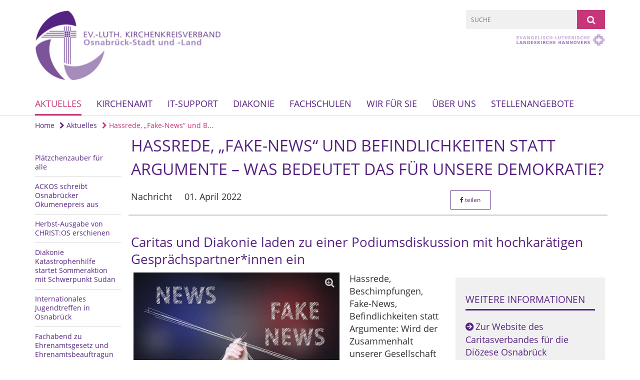

--- FILE ---
content_type: text/html; charset=utf-8
request_url: https://www.kirchenkreisverband.de/aktuelles/podiumsdiskussion-caritas-diakonie
body_size: 13538
content:
<!DOCTYPE html>
<html lang='de'>
<head>
<!--[if lt IE 9]>
<script>'article aside footer header nav section time'.replace(/\w+/g,function(n){document.createElement(n)})</script>
<![endif]-->
<meta http-equiv="content-type" content="text/html; charset=utf-8" />
<title>Hassrede, „Fake-News“ und Befindlichkeiten statt Argumente – was bedeutet das für unsere Demokratie?</title>
<meta name="lang" content="de" />
<meta name="x-template" content="max-e:pages/media_release" />


<meta name="csrf-param" content="authenticity_token" />
<meta name="csrf-token" content="Vih8klQYC8LYj9QZTvGs+spTYmGfQ5jr/Bxl7HQnNjuZdVi6cPqMK8/VMQgqRD7Zyb83UqQcQ3QYRTgV10iZGQ==" />
<meta charset='utf-8'>
<meta content='kkverband_os_stadtland' name='x-siteprefix'>
<meta content='gabriel' name='x-max-e-server'>
<meta content='IE=Edge,chrome=1' http-equiv='X-UA-Compatible'>
<meta content='width=device-width, initial-scale=1.0' name='viewport'>
<meta content='same-origin' name='referrer'>
<link rel="stylesheet" media="screen" href="https://gabriel-max-e.b-cdn.net/assets/application-f10422fc8e43019666c0b0452505b6cf4faae8c640daa8c6542361c73d3c225c.css" />
<script src="https://gabriel-max-e.b-cdn.net/assets/application-83f87e3944d58de5ad99a30bf6ab8b1f8801f5d0896d5b396a8d1393be150677.js"></script>
<!-- /Favicon -->
<link rel="shortcut icon" type="image/x-icon" href="https://gabriel-max-e.b-cdn.net/damfiles/default/kkverband_os_stadtland/favicon.png-8f677047f99bc9145bd0a70c1dbbcc0c.png" />
<!-- / Page Properties CSS -->
<style>
  /**
   * Variables
   */
  /**
   * Text
   */
  /**
   * Buttons
   */
  /**
   * Input
   */
  /**
   * Mixins
   */
  /**
   * Typography
   */
  body,
  html {
    font-family: Open Sans, Arial, Helvetica, sans-serif;
    font-size: 17.5px;
    font-weight: normal;
    line-height: 25.375px;
    color: #303030;
    background: #ffffff; }
  
  h1 {
    font-size: 31.5px;
    font-weight: normal;
    font-family: Open Sans, Arial, Helvetica, sans-serif;
    line-height: 1.5;
    margin: 0;
      margin-bottom: 10px;
    display: inline-block;
    color: #562381; }
    h1:after {
      clear: both;
      content: "";
      display: table; }
    h1.block {
      display: block; }
    h1.inline {
      display: inline-block; }
  
  h2 {
    font-size: 26.25px;
    font-weight: normal;
    font-family: Open Sans, Arial, Helvetica, sans-serif;
    line-height: 1.3;
    margin: 0;
      margin-bottom: 10px;
    display: inline-block;
    color: #562381; }
    h2:after {
      clear: both;
      content: "";
      display: table; }
    h2.block {
      display: block; }
    h2.inline {
      display: inline-block; }
  
  h3 {
    font-size: 19.25px;
    font-weight: bold;
    font-family: Open Sans, Arial, Helvetica, sans-serif;
    line-height: 1.5;
    margin: 0;
      margin-bottom: 10px;
    display: inline-block;
    color: #562381; }
    h3:after {
      clear: both;
      content: "";
      display: table; }
    h3.block {
      display: block; }
    h3.inline {
      display: inline-block; }
  
  h4,
  .sv_qstn h5 {
    font-size: 17.5px;
    font-weight: bold;
    font-family: Open Sans, Arial, Helvetica, sans-serif;
    line-height: 21.875px;
    margin: 0;
      margin-bottom: 10px;
    display: inline-block;
    color: #562381; }
    h4:after,
    .sv_qstn h5:after {
      clear: both;
      content: "";
      display: table; }
    h4.block,
    .sv_qstn h5.block {
      display: block; }
    h4.inline,
    .sv_qstn h5.inline {
      display: inline-block; }
  
  #homepage .underlined {
    border-bottom: 1px solid #562381; }
  
  p {
    font-size: 17.5px;
    line-height: 25.375px; }
  
  .supplement {
    color: #303030;
    font-size: 14px;
    line-height: 26.25px; }
  
  .leaflet-container a,
  a {
    color: #562381; }
    .leaflet-container a:hover, .leaflet-container a:active, .leaflet-container a.active, .leaflet-container a:focus,
    a:hover,
    a:active,
    a.active,
    a:focus {
      color: #C63678; }
      .leaflet-container a:hover.icon:before, .leaflet-container a:hover.icon:after, .leaflet-container a:active.icon:before, .leaflet-container a:active.icon:after, .leaflet-container a.active.icon:before, .leaflet-container a.active.icon:after, .leaflet-container a:focus.icon:before, .leaflet-container a:focus.icon:after,
      a:hover.icon:before,
      a:hover.icon:after,
      a:active.icon:before,
      a:active.icon:after,
      a.active.icon:before,
      a.active.icon:after,
      a:focus.icon:before,
      a:focus.icon:after {
        color: #C63678; }
    .leaflet-container a .text,
    a .text {
      color: #303030; }
  
  input {
    color: #303030;
    font-size: 17.5px;
    line-height: 24.5px;
    border: 1px solid #d8d8d8; }
    input::-webkit-input-placeholder, input:-moz-placeholder, input::-moz-placeholder, input:-ms-input-placeholder {
      color: #562381; }
      input::-webkit-input-placeholder:active::-webkit-input-placeholder, input::-webkit-input-placeholder:active:-moz-placeholder, input::-webkit-input-placeholder:active::-moz-placeholder, input::-webkit-input-placeholder:active:-ms-input-placeholder, input::-webkit-input-placeholder:focus::-webkit-input-placeholder, input::-webkit-input-placeholder:focus:-moz-placeholder, input::-webkit-input-placeholder:focus::-moz-placeholder, input::-webkit-input-placeholder:focus:-ms-input-placeholder, input:-moz-placeholder:active::-webkit-input-placeholder, input:-moz-placeholder:active:-moz-placeholder, input:-moz-placeholder:active::-moz-placeholder, input:-moz-placeholder:active:-ms-input-placeholder, input:-moz-placeholder:focus::-webkit-input-placeholder, input:-moz-placeholder:focus:-moz-placeholder, input:-moz-placeholder:focus::-moz-placeholder, input:-moz-placeholder:focus:-ms-input-placeholder, input::-moz-placeholder:active::-webkit-input-placeholder, input::-moz-placeholder:active:-moz-placeholder, input::-moz-placeholder:active::-moz-placeholder, input::-moz-placeholder:active:-ms-input-placeholder, input::-moz-placeholder:focus::-webkit-input-placeholder, input::-moz-placeholder:focus:-moz-placeholder, input::-moz-placeholder:focus::-moz-placeholder, input::-moz-placeholder:focus:-ms-input-placeholder, input:-ms-input-placeholder:active::-webkit-input-placeholder, input:-ms-input-placeholder:active:-moz-placeholder, input:-ms-input-placeholder:active::-moz-placeholder, input:-ms-input-placeholder:active:-ms-input-placeholder, input:-ms-input-placeholder:focus::-webkit-input-placeholder, input:-ms-input-placeholder:focus:-moz-placeholder, input:-ms-input-placeholder:focus::-moz-placeholder, input:-ms-input-placeholder:focus:-ms-input-placeholder {
        opacity: 0; }
    input:active, input:focus {
      border: 1px solid #C63678; }
  
  label {
    font-size: 17.5px;
    font-weight: normal;
    line-height: 24.5px; }
  
  .date {
    color: #303030; }
  
  /**
   * Lists
   */
  .content ul li:before {
    color: #562381; }
  .content ol li:before {
    color: #562381; }
  
  /**
   * Defaults
   */
  .article-highlight {
    background: rgba(86, 35, 129, 0.1);
    padding: 15px; }
  
  .purple-light-bg {
    background-color: #C63678; }
  
  .button-link {
    cursor: pointer;
    display: inline-block;
    font-size: 17.5px;
    font-weight: normal;
    background-color: #C63678;
    -webkit-transition: background-color 0.5s ease;
    -moz-transition: background-color 0.5s ease;
    -o-transition: background-color 0.5s ease;
    transition: background-color 0.5s ease;
    text-align: center;
    color: #fff;
    line-height: 24.5px;
    padding: 10px;
    width: 100%; }
  
  .ul-columns {
    -moz-column-count: 2;
    -moz-column-gap: 20px;
    -webkit-column-count: 2;
    -webkit-column-gap: 20px;
    column-count: 2;
    column-gap: 20px;
    list-style-position: inside; }
    .ul-columns:hover {
      background-color: #562381;
      color: #fff; }
  
  /**
   * Buttons
   */
  .btn {
    background-color: #ffffff;
    border-color: #ffffff;
    color: #171717; }
    .btn:hover, .btn:focus, .btn:active, .btn.active {
      background-color: #ebebeb;
      border-color: #e0e0e0;
      color: #171717; }
    .btn.disabled, .btn.disabled:hover, .btn.disabled:focus, .btn.disabled:active, .btn.disabled.active, .btn[disabled], .btn[disabled]:hover, .btn[disabled]:focus, .btn[disabled]:active, .btn[disabled].active {
      background-color: #ffffff;
      border-color: #ffffff;
      opacity: 0.7; }
    .btn .badge {
      background-color: #fff;
      color: #ffffff; }
    .btn.primary, .btn-primary, .btn.press {
      background-color: #562381;
      border-color: #562381;
      color: white; }
      .btn.primary:hover, .btn.primary:focus, .btn.primary:active, .btn.primary.active, .btn-primary:hover, .btn-primary:focus, .btn-primary:active, .btn-primary.active, .btn.press:hover, .btn.press:focus, .btn.press:active, .btn.press.active {
        background-color: #411a61;
        border-color: #361651;
        color: white; }
      .btn.primary.disabled, .btn.primary.disabled:hover, .btn.primary.disabled:focus, .btn.primary.disabled:active, .btn.primary.disabled.active, .btn.primary[disabled], .btn.primary[disabled]:hover, .btn.primary[disabled]:focus, .btn.primary[disabled]:active, .btn.primary[disabled].active, .btn-primary.disabled, .btn-primary.disabled:hover, .btn-primary.disabled:focus, .btn-primary.disabled:active, .btn-primary.disabled.active, .btn-primary[disabled], .btn-primary[disabled]:hover, .btn-primary[disabled]:focus, .btn-primary[disabled]:active, .btn-primary[disabled].active, .btn.press.disabled, .btn.press.disabled:hover, .btn.press.disabled:focus, .btn.press.disabled:active, .btn.press.disabled.active, .btn.press[disabled], .btn.press[disabled]:hover, .btn.press[disabled]:focus, .btn.press[disabled]:active, .btn.press[disabled].active {
        background-color: #562381;
        border-color: #562381;
        opacity: 0.7; }
      .btn.primary .badge, .btn-primary .badge, .btn.press .badge {
        background-color: #fff;
        color: #562381; }
    .btn.news {
      background-color: #C63678;
      border-color: #C63678;
      color: white; }
      .btn.news:hover, .btn.news:focus, .btn.news:active, .btn.news.active {
        background-color: #a62d65;
        border-color: #96295b;
        color: white; }
      .btn.news.disabled, .btn.news.disabled:hover, .btn.news.disabled:focus, .btn.news.disabled:active, .btn.news.disabled.active, .btn.news[disabled], .btn.news[disabled]:hover, .btn.news[disabled]:focus, .btn.news[disabled]:active, .btn.news[disabled].active {
        background-color: #C63678;
        border-color: #C63678;
        opacity: 0.7; }
      .btn.news .badge {
        background-color: #fff;
        color: #C63678; }
  
  button {
    cursor: pointer;
    display: inline-block;
    font-size: 17.5px;
    font-weight: normal;
    background-color: #C63678;
    -webkit-transition: background-color 0.5s ease;
    -moz-transition: background-color 0.5s ease;
    -o-transition: background-color 0.5s ease;
    transition: background-color 0.5s ease;
    text-align: center;
    color: #fff;
    line-height: 24.5px;
    padding: 10px;
    width: 100%;
    border: 0;
    margin-top: 20px; }
    button[disabled] {
      background: #cccccc;
      cursor: not-allowed; }
  
  /**
   * Navigation
   */
  #main-navi li a,
  #meta li a,
  #left-navi li a {
    color: #562381;
    font-family: "Open Sans"; }
    #main-navi li a:active, #main-navi li a.active, #main-navi li a.icon:before,
    #meta li a:active,
    #meta li a.active,
    #meta li a.icon:before,
    #left-navi li a:active,
    #left-navi li a.active,
    #left-navi li a.icon:before {
      color: #C63678; }
    #main-navi li a:hover, #main-navi li a:focus,
    #meta li a:hover,
    #meta li a:focus,
    #left-navi li a:hover,
    #left-navi li a:focus {
      color: #C63678; }
  
  #main-navi ul.second-level-nav a:hover, #main-navi ul.second-level-nav a:active, #main-navi ul.second-level-nav a.active, #main-navi ul.second-level-nav a:focus {
    border-bottom: 1px solid #C63678; }
  #main-navi li a {
    font-size: 17.5px;
    line-height: 21.875px; }
    #main-navi li a:active, #main-navi li a.active {
      border-bottom: 3px solid #C63678; }
    #main-navi li a:hover, #main-navi li a:focus {
      border-bottom: 3px solid #C63678; }
  #main-navi .button > a {
    border: 3px solid #562381;
    background-color: #562381; }
  #main-navi #hkd-layer a {
    color: #C63678; }
    #main-navi #hkd-layer a:hover, #main-navi #hkd-layer a:active, #main-navi #hkd-layer a.active, #main-navi #hkd-layer a:focus {
      color: #562381; }
  
  #mobile-navi-alternative a:hover, #mobile-navi-alternative a:focus, #mobile-navi-alternative a:active, #mobile-navi-alternative a.active,
  #mobile-navi-alternative .sub-link:hover,
  #mobile-navi-alternative .sub-link:focus,
  #mobile-navi-alternative .sub-link:active,
  #mobile-navi-alternative .sub-link.active {
    color: #C63678; }
  
  #mobile-navigation .button > a,
  #mobile-navigation .button .sub-link,
  #mobile-navi-alternative .button > a,
  #mobile-navi-alternative .button .sub-link {
    background-color: #C63678; }
    #mobile-navigation .button > a:hover, #mobile-navigation .button > a:focus, #mobile-navigation .button > a:active, #mobile-navigation .button > a.active,
    #mobile-navigation .button .sub-link:hover,
    #mobile-navigation .button .sub-link:focus,
    #mobile-navigation .button .sub-link:active,
    #mobile-navigation .button .sub-link.active,
    #mobile-navi-alternative .button > a:hover,
    #mobile-navi-alternative .button > a:focus,
    #mobile-navi-alternative .button > a:active,
    #mobile-navi-alternative .button > a.active,
    #mobile-navi-alternative .button .sub-link:hover,
    #mobile-navi-alternative .button .sub-link:focus,
    #mobile-navi-alternative .button .sub-link:active,
    #mobile-navi-alternative .button .sub-link.active {
      color: #C63678; }
  
  #meta li a {
    font-size: 12px;
    line-height: 18px; }
  
  #left-navi li a {
    font-size: 14px;
    line-height: 18px; }
  
  #toggle-mobile-nav {
    color: #562381; }
    #toggle-mobile-nav:hover, #toggle-mobile-nav:focus {
      color: #C63678; }
  
  #header-hkd #toggle-mobile-nav {
    color: #562381; }
    #header-hkd #toggle-mobile-nav:hover, #header-hkd #toggle-mobile-nav:focus {
      color: #C63678; }
  
  .mobileNavigation-wrapper a:hover {
    color: #562381; }
  
  /**
   * Boxen
   */
  .email-container,
  .box {
    background: #f0f0f0; }
  
  /**
   * Search
   */
  .search-form button {
    background-color: #C63678; }
  
  .content #query {
    border: 1px solid #C63678; }
  
  .search {
    background-color: #C63678; }
  
  #g-and-k-search .bootstrap-select {
    border: 1px solid #C63678; }
  
  /**
   * Header
   */
  #header .sprengel-name {
    color: #562381; }
  
  .header-bg {
    background-color: #ffffff; }
  
  #logo-subline {
    color: #562381;
    font-family: Open Sans, Arial, Helvetica, sans-serif; }
  
  /**
   * Slider
   */
  .homepage-slider .slick-slide .more,
  .header-slider .slick-slide .more {
    color: #562381; }
  
  /**
   * Wir E Box
   */
  .wir-e-box a.block:hover .name, .wir-e-box a.block:focus .name, .wir-e-box a.block:active .name {
    color: #C63678; }
  
  /**
   * Overview Teaser Collection
   */
  .overview-teaser .teaser {
    background: #562381; }
    .overview-teaser .teaser:hover .read-more {
      background-color: #562381; }
  .overview-teaser .text {
    position: absolute;
    content: "";
    top: 0;
    height: 100%;
    width: 100%;
    background-color: #562381;
    background-color: rgba(86, 35, 129, 0.6); }
  .overview-teaser .read-more {
    cursor: pointer;
    display: inline-block;
    font-size: 17.5px;
    font-weight: normal;
    background-color: #C63678;
    -webkit-transition: background-color 0.5s ease;
    -moz-transition: background-color 0.5s ease;
    -o-transition: background-color 0.5s ease;
    transition: background-color 0.5s ease;
    text-align: center;
    color: #fff;
    line-height: 24.5px;
    padding: 10px;
    width: 100%; }
  
  /**
   * Overview Main teaser
   */
  .overview-main-teaser .content-right {
    background: #f0f0f0; }
  .overview-main-teaser .search-btn {
    cursor: pointer;
    display: inline-block;
    font-size: 17.5px;
    font-weight: normal;
    background-color: #C63678;
    -webkit-transition: background-color 0.5s ease;
    -moz-transition: background-color 0.5s ease;
    -o-transition: background-color 0.5s ease;
    transition: background-color 0.5s ease;
    text-align: center;
    color: #fff;
    line-height: 24.5px;
    padding: 10px;
    width: 100%; }
  .overview-main-teaser .date {
    font-size: 21.875px;
    line-height: 27.34375px;
    color: #303030; }
  .overview-main-teaser .text {
    font-size: 20px; }
  .overview-main-teaser .verse {
    color: #303030; }
  
  /**
   * Marginal
   */
  .marginal p {
    color: #303030; }
  .marginal .content-element article {
    background: #f0f0f0; }
  .marginal h2 {
    font-size: 26.25px;
    font-weight: normal;
    font-family: Open Sans, Arial, Helvetica, sans-serif;
    line-height: 1.3;
    margin: 0;
      margin-bottom: 10px;
    display: inline-block;
    color: #562381;
    border-bottom: 3px solid #562381; }
    .marginal h2:after {
      clear: both;
      content: "";
      display: table; }
    .marginal h2.block {
      display: block; }
    .marginal h2.inline {
      display: inline-block; }
  .marginal h3 {
    font-size: 19.25px;
    font-weight: normal;
    font-family: Open Sans, Arial, Helvetica, sans-serif;
    line-height: 1.5;
    margin: 0;
      margin-bottom: 10px;
    display: inline-block;
    color: #562381;
    border-bottom: 3px solid #562381; }
    .marginal h3:after {
      clear: both;
      content: "";
      display: table; }
    .marginal h3.block {
      display: block; }
    .marginal h3.inline {
      display: inline-block; }
  
  /**
   * Events */
  #events .event-box {
    background: #f0f0f0; }
    #events .event-box .date {
      background-color: #C63678; }
      #events .event-box .date.highlight-event {
        background-color: #562381; }
    #events .event-box .text {
      height: 103px; }
      @media (min-width: 442px) and (max-width: 991px) {
        #events .event-box .text {
          -webkit-line-clamp: 3;
          -moz-line-clamp: 3;
          height: 52.25px; } }
      @media (min-width: 992px) and (max-width: 1200px) {
        #events .event-box .text {
          -webkit-line-clamp: 4;
          -moz-line-clamp: 4;
          height: 77.625px; } }
    #events .event-box .info {
      color: #303030; }
    #events .event-box .location {
      color: #9b9b9b;
      font-size: 14px;
      line-height: 16.8px; }
  
  #event-search .btn.search:hover {
    background-color: #562381; }
  
  #event .title {
    color: #562381; }
  #event .image-source {
    font-size: 14px;
    line-height: 16.8px;
    color: #303030; }
  #event .date {
    color: #562381; }
  #event .icon:before {
    font-size: 17.5px;
    color: #562381; }
  
  /**
   * Video/Audio
   */
  .vjs-default-skin .vjs-progress-holder .vjs-play-progress {
    background-color: #C63678; }
  .vjs-default-skin .vjs-volume-level {
    background-color: #C63678; }
  .vjs-default-skin .vjs-slider {
    background-color: #562381;
    background-color: rgba(86, 35, 129, 0.9); }
  
  /**
   * HP Topics
   */
  #hp-topics .hp-teaser .button {
    cursor: pointer;
    display: inline-block;
    font-size: 17.5px;
    font-weight: normal;
    background-color: #C63678;
    -webkit-transition: background-color 0.5s ease;
    -moz-transition: background-color 0.5s ease;
    -o-transition: background-color 0.5s ease;
    transition: background-color 0.5s ease;
    text-align: center;
    color: #fff;
    line-height: 24.5px;
    padding: 10px;
    width: 100%; }
  #hp-topics .hp-teaser .text p {
    height: 101.5px; }
  #hp-topics .hp-teaser .text h3 {
    font-size: 21.875px;
    line-height: 27.34375px; }
  #hp-topics .more-topics .show-more-topics {
    color: #562381; }
  #hp-topics .more-topics:before {
    color: #562381; }
  #hp-topics .more-topics:hover .show-more-topics {
    color: #C63678; }
  #hp-topics .more-topics:hover:before {
    color: #C63678; }
  
  /**
   * News
   */
  .news-press:before {
    color: #562381; }
  .news-press .button.news, .news-press .button.teaser_news {
    background-color: #C63678;
    color: #fff; }
  .news-press .button.press {
    background-color: #562381;
    color: #fff; }
  .news-press .show-mote-news-press {
    color: #562381; }
  .news-press .more-news-press:hover .show-more-news-press {
    color: #C63678; }
  .news-press .more-news-press:hover:before {
    color: #C63678; }
  .news-press article .type {
    border-top: 1px solid #ffffff; }
  .news-press .text p {
    height: 76.125px; }
  .news-press .date {
    color: #303030;
    font-size: 14px;
    line-height: 16.8px; }
  .news-press h3 {
    max-height: 3; }
  
  .hkd-site .news-press .button.news, .hkd-site .news-press .button.teaser_news {
    background-color: #562381; }
  .hkd-site .news-press .more-news-press .show-more-news-press, .hkd-site .news-press .more-news-press:before {
    color: #C63678; }
  .hkd-site .news-press .more-news-press:hover .show-more-news-press, .hkd-site .news-press .more-news-press:hover:before {
    color: #562381; }
  
  /**
   * Bootstrap select
   */
  .bootstrap-select:not([class*="col-"]):not([class*="form-control"]):not(.input-group-btn) .caret {
    background-color: #C63678; }
  .bootstrap-select:not([class*="col-"]):not([class*="form-control"]):not(.input-group-btn) .dropdown-toggle:focus {
    border-color: #562381; }
  .bootstrap-select:not([class*="col-"]):not([class*="form-control"]):not(.input-group-btn) .dropdown-menu {
    color: #303030; }
  
  /**
   */ Fancybox
   */
  .fancybox-close:before {
    color: #562381; }
  
  .fancybox-nav:hover span {
    color: #562381; }
  
  /**
   * Footer
   */
  #footer a {
    font-size: 14px;
    line-height: 18px; }
  
  .hkd-site #footer a {
    color: #562381; }
    .hkd-site #footer a:hover, .hkd-site #footer a:focus {
      color: #C63678; }
    .hkd-site #footer a:active, .hkd-site #footer a.active {
      color: #C63678; }
  
  /**
   * Footnote
   */
  .footnote p {
    color: #303030; }
  
  /**
   * Forms
   */
  .form-horizontal {
    color: #303030; }
  
  .required-fields {
    font-size: 14px;
    line-height: 16.8px; }
  
  /**
   * Gallery
   */
  .gallery .img-description p {
    color: #303030; }
  
  /**
   * Content
   */
  .content .content-title h3 {
    color: #303030; }
  .content .article .text-source {
    color: #303030;
    font-size: 14px; }
  .content li:before {
    color: #303030; }
  
  /**
   * Media releases
   */
  .media-release-item p {
    color: #303030; }
  
  .release-type-date {
    color: #303030; }
  
  /**
   * Newsletter
   */
  .newsletter #email {
    background-color: #ffffff; }
  
  /**
   * Extra highlighting newsletter on homepage
   */
  #homepage .website-color {
    background-color: #ffffff; }
  
  /**
   * Pers details
   */
  .pers_details h3 {
    color: #303030; }
  
  /**
   * Quotes
   */
  blockquotes {
    color: #303030;
    line-height: 25.375px;
    font-size: 17.5px; }
    blockquotes:before {
      color: #303030; }
    blockquotes + figcaption {
      color: #303030;
      font-size: 14px;
      line-height: 16.8px; }
  
  /**
   * Search
   */
  #query {
    background-color: #f0f0f0;
    color: #562381;
    font-size: 12px; }
  
  #query[placeholder] {
    color: #562381; }
  
  #site-search-hkd #query,
  #site-search-hkd #people-search-query,
  #people-search #query,
  #people-search #people-search-query {
    font-size: 12px; }
  #site-search-hkd button,
  #people-search button {
    background-color: transparent;
    color: #562381;
    outline: none; }
  @media (max-width: 768px) {
    #site-search-hkd button,
    #people-search button {
      background-color: #7f7f7f; }
    #site-search-hkd .react-autosuggest__container,
    #people-search .react-autosuggest__container {
      background-color: #f0f0f0; } }
  
  @media (max-width: 768px) {
    #people-search-query[placeholder] {
      color: #562381; } }
  
  #header.header-belongs-to-hkd #site-search-hkd button,
  #header.header-belongs-to-hkd #people-search button {
    color: #7f7f7f; }
  #header.header-belongs-to-hkd #toggle-mobile-nav {
    color: #7f7f7f; }
  
  /**
   * Mottoes
   */
  #calendar a.active, #calendar a:hover, #calendar a:focus {
    background-color: #C63678; }
  
  /**
   * Table
   */
  .table-wrapper {
    color: #303030; }
  
  /**
   * Teaser
   */
  article.teaser a p {
    color: #303030; }
  article.teaser a:hover p, article.teaser a:active p, article.teaser a:focus p {
    color: #303030; }
  
  /**
   * Video
   */
  video h3 {
    color: #303030; }
  
  /**
   * Social share
   */
  .social-media-share a {
    border: 1px solid #562381;
    color: #562381; }
  
  /**
   * Productbox
   */
  .product-box .product-name {
    color: #562381; }
  .product-box .to-product {
    cursor: pointer;
    display: inline-block;
    font-size: 17.5px;
    font-weight: normal;
    background-color: #C63678;
    -webkit-transition: background-color 0.5s ease;
    -moz-transition: background-color 0.5s ease;
    -o-transition: background-color 0.5s ease;
    transition: background-color 0.5s ease;
    text-align: center;
    color: #fff;
    line-height: 24.5px;
    padding: 10px;
    width: 100%; }
    .product-box .to-product:hover, .product-box .to-product:focus {
      background-color: #562381; }
  .product-box .product-teaser .fa-search-plus {
    color: rgba(198, 54, 120, 0.6); }
  
  /**
   * Bread crumb
   */
  .breadcrumb-content a {
    color: #562381;
    font-size: 14px;
    line-height: 18px; }
    .breadcrumb-content a:hover, .breadcrumb-content a:focus {
      color: #C63678; }
    .breadcrumb-content a:active, .breadcrumb-content a.active {
      color: #C63678; }
  
  /**
   * Social Media Area
   */
  .social-media .icon.global {
    background: #562381; }
  
  .social-media-more:before {
    color: #562381; }
  .social-media-more:hover, .social-media-more:hover:before {
    color: #C63678; }
  
  /**
   * Landing page
   */
  @media (min-width: 768px) {
    .landingpage #branding {
      border-bottom: 10px solid #562381; } }
  @media (min-width: 768px) {
    .landingpage .link-to-home {
      background: #562381; }
      .landingpage .link-to-home a {
        color: #fff; } }
  
  /**
   * Geo Maps
   */
  #geo-maps h2 {
    color: #562381; }
  
  .map-info h3 {
    height: 38.875px; }
  
  /**
   * Panels
   */
  .panel > a {
    border-left: 3px solid #C63678;
    padding-right: 25px; }
    .panel > a.collapsed {
      border-color: #562381;
      color: #562381; }
      .panel > a.collapsed:hover {
        border-color: #C63678; }
  .panel > div {
    background-color: #ffffff;
    border-left: 3px solid #C63678; }
  .panel .panel > a.collapsed {
    border-left: 2px solid #C63678; }
  .panel .panel > a:hover {
    border-color: #C63678; }
  
  /**
   * Pagination
   */
  .pagination .current {
    color: #C63678; }
  .pagination .previous_page,
  .pagination .next_page {
    background-color: #C63678; }
    .pagination .previous_page:hover, .pagination .previous_page:focus, .pagination .previous_page:active, .pagination .previous_page.active,
    .pagination .next_page:hover,
    .pagination .next_page:focus,
    .pagination .next_page:active,
    .pagination .next_page.active {
      background-color: #562381; }
  
  /**
   * People search HkD
   */
  .react-autosuggest__suggestions-list li {
    color: #562381; }
    .react-autosuggest__suggestions-list li:hover, .react-autosuggest__suggestions-list li:focus, .react-autosuggest__suggestions-list li:active, .react-autosuggest__suggestions-list li.react-autosuggest__suggestion--highlighted {
      color: #C63678; }
  
  /**
   * Courses
   */
  .course strong {
    font-weight: bold;
    color: #562381; }
  
  #faq-overview .category-box {
    border: 1px solid #562381; }
  
  /**
   * Webforms
   */
  .webform-article input[type=text],
  .webform-article input[type=number],
  .webform-article input[type=email] {
    border-left-color: #562381; }
  
  .sv-ranking-item__icon {
    fill: #562381 !important; }
  
  .sv_main.sv_main .sv-boolean__switch {
    background-color: #562381 !important; }
  
  /**
   * Door Calendar
   */
  .calendar-door-content-text {
    font-family: Open Sans, Arial, Helvetica, sans-serif; }
  
  .calendar-door-content-circle {
    background-color: #562381; }
</style>


<meta content='Hassrede, „Fake-News“ und Befindlichkeiten statt Argumente – was bedeutet das für unsere Demokratie?' property='og:title'>
<meta content='http://www.kirchenkreisverband.de/aktuelles/podiumsdiskussion-caritas-diakonie' property='og:url'>
<meta content='' property='og:description'>
<meta property="og:image" content="https://gabriel-max-e.b-cdn.net/damfiles/default/kirchenkreis_osnabrueck/aktuelles/2022/fake-news.jpg-e121bf9adeb59e87126b787101bfaab8.jpg" /><meta property="og:image:width" content="1024" /><meta property="og:image:height" content="663" /><meta name="twitter:image" content="https://gabriel-max-e.b-cdn.net/damfiles/default/kirchenkreis_osnabrueck/aktuelles/2022/fake-news.jpg-e121bf9adeb59e87126b787101bfaab8.jpg" /><meta name="twitter:card" content="summary_large_image" /><meta name="twitter:description" content="Hassrede, Beschimpfungen, Fake-News, Befindlichkeiten statt Argumente: Wird der Zusammenhalt unserer Gesellschaft immer brüchiger? Gefährdet das sogar unsere Demokratie? Die Corona-Krise hat die Dynamik erheblich verschärft. Aktuell zeigt der Ukraine-Krieg, wie Sprache Wirklichkeiten schafft.

Insgesamt scheint zu gelten: Kommunikation wird immer aggressiver und bildet zudem oft sprachliche Inseln.

Wie kann das verändert werden, welche Möglichkeiten hat jeder einzelne von uns und welche Aufgabe haben gesellschaftliche Institutionen?

Viele Fragen, die bei einer Podiumsdiskussion mit hochkarätigen Gesprächspartner*innen am Donnerstag, 5. Mai, ab 18 Uhr in der Hochschule Osnabrück diskutiert werden. Hierzu laden der Caritasverband für die Diözese Osnabrück und die Diakonie Osnabrück Stadt und Land herzlich ein.

Den Impulsvortrag hält Prof. Dr. Bernhard Pörksen, Medienwissenschaftler aus Tübingen.

Auf dem Podium diskutieren:


	Prof. Dr. Andreas Bertram, Präsident der Hochschule Osnabrück
	Ralf Geisenhanslüke, Chefredakteur Neue Osnabrücker Zeitung
	Prof. Dr. Kathrin Loer, Politikwissenschaften, Hochschule Osnabrück
	Friedemann Pannen, Geschäftsführer Diakonie Osnabrück Stadt und Land
	Prof. Dr. Bernhard Pörksen, Lehrstuhl für Medienwissenschaft, Universität Tübingen
	Urs von Wulfen, Social-Media-Experte, Bischöfliche Pressestelle Osnabrück 


Datum: 5. Mai 2022, 18–20:30 Uhr

Ort: Hochschule Osnabrück, Campus Caprivistr. 30 A, Raum CN 0001

Der Eintritt ist frei, es sind die Corona-Regeln zu beachten, die am 5. Mai gelten.
" /><meta name="twitter:text:description" content="Hassrede, Beschimpfungen, Fake-News, Befindlichkeiten statt Argumente: Wird der Zusammenhalt unserer Gesellschaft immer brüchiger? Gefährdet das sogar unsere Demokratie? Die Corona-Krise hat die Dynamik erheblich verschärft. Aktuell zeigt der Ukraine-Krieg, wie Sprache Wirklichkeiten schafft.

Insgesamt scheint zu gelten: Kommunikation wird immer aggressiver und bildet zudem oft sprachliche Inseln.

Wie kann das verändert werden, welche Möglichkeiten hat jeder einzelne von uns und welche Aufgabe haben gesellschaftliche Institutionen?

Viele Fragen, die bei einer Podiumsdiskussion mit hochkarätigen Gesprächspartner*innen am Donnerstag, 5. Mai, ab 18 Uhr in der Hochschule Osnabrück diskutiert werden. Hierzu laden der Caritasverband für die Diözese Osnabrück und die Diakonie Osnabrück Stadt und Land herzlich ein.

Den Impulsvortrag hält Prof. Dr. Bernhard Pörksen, Medienwissenschaftler aus Tübingen.

Auf dem Podium diskutieren:


	Prof. Dr. Andreas Bertram, Präsident der Hochschule Osnabrück
	Ralf Geisenhanslüke, Chefredakteur Neue Osnabrücker Zeitung
	Prof. Dr. Kathrin Loer, Politikwissenschaften, Hochschule Osnabrück
	Friedemann Pannen, Geschäftsführer Diakonie Osnabrück Stadt und Land
	Prof. Dr. Bernhard Pörksen, Lehrstuhl für Medienwissenschaft, Universität Tübingen
	Urs von Wulfen, Social-Media-Experte, Bischöfliche Pressestelle Osnabrück 


Datum: 5. Mai 2022, 18–20:30 Uhr

Ort: Hochschule Osnabrück, Campus Caprivistr. 30 A, Raum CN 0001

Der Eintritt ist frei, es sind die Corona-Regeln zu beachten, die am 5. Mai gelten.
" />

</head>
<body class='' data-site-prefix='kkverband_os_stadtland' data-template='media-release' id='media-release'>
<a id='page-top'></a>
<header class='header-bg' id='header'>
<div class='container'>
<div class='row'>
<div class='col-xs-12 col-md-4'>
<div class='visible-xs visible-sm' data-component='mobile-navi-alternative' id='main-navi-mobile'>
<span class='pull-right' id='toggle-mobile-nav'>
<i class='fa fa-bars'></i>
</span>
<div class='clearfix'></div>
</div>
<a id="branding" href="/"><img src="https://gabriel-max-e.b-cdn.net/damfiles/logo/kkverband_os_stadtland/logo-kirchenkreisverband.jpg-743ecc10892104fff4938a746381bbc4.jpg" alt="" width="750.0" height="284" class="brand boc" title="" srcset="https://gabriel-max-e.b-cdn.net/damfiles/logo/kkverband_os_stadtland/logo-kirchenkreisverband.jpg_050-743ecc10892104fff4938a746381bbc4.jpg 375w, https://gabriel-max-e.b-cdn.net/damfiles/logo/kkverband_os_stadtland/logo-kirchenkreisverband.jpg_200-743ecc10892104fff4938a746381bbc4.jpg 1500w" />
</a></div>
<div class='col-xs-12 hidden-xs hidden-sm col-md-5'>
<div class='uppercase' id='meta'>
<ul class='pull-right'>
</ul>
</div>

</div>
<div class='col-md-3 col-xs-12 hidden-xs hidden-sm'>
<div id='site-search'>
<form class="search-form" action="/meta/suche" accept-charset="UTF-8" method="get"><input name="utf8" type="hidden" value="&#x2713;" />
<div class='pull-left'>
<input type="text" name="query" id="query" placeholder="Suche" />
</div>
<button name="button" type="submit" class="pull-right"><i class='fa fa-search'></i>
</button></form>

</div>
<div class='clearfix'></div>
<div class='pull-right'>
<a target="_blank" href="https://www.landeskirche-hannovers.de"><img id="evlka-logo" class="img-responsive" title="Evangelisch-Lutherische Landeskirche Hannovers" alt="Evangelisch-Lutherische Landeskirche Hannovers" src="https://gabriel-max-e.b-cdn.net/assets/logo_evlka-2641cd01975895e5bdb38c588731baedecaffee3912cb3889288c73ee32658e1.png" />
</a></div>

</div>
</div>
<div class='row'>
<div class='col-xs-12'>
<nav class='uppercase hidden-xs hidden-sm' id='main-navi'>
<ul class='nav navbar-nav hidden-xs'>
<li class='active'>
<a class="active" href="/aktuelles">Aktuelles</a>
</li>
<li class=''>
<a class="" href="/kirchenamt">Kirchenamt</a>
</li>
<li class=''>
<a class="" href="/it-support">IT-Support</a>
</li>
<li class=''>
<a class="" href="/diakonie">Diakonie</a>
</li>
<li class=''>
<a class="" href="/fachschulen">Fachschulen</a>
</li>
<li class=''>
<a class="" href="/wir-fuer-sie">Wir für Sie</a>
</li>
<li class=''>
<a class="" href="/ueber-uns">Über uns</a>
</li>
<li class=''>
<a class=" last" href="/stellenangebote">Stellenangebote</a>
</li>
</ul>

</nav>
</div>
</div>
</div>
</header>


<div id='body-wrapper'>
<div class='wrapper' data-component='header-slider'>
<div class='header-slider header-slider-active'>
</div>
</div>


<div class='container'>
<div class='row'>
<div class='col-xs-12'>
<ul class='breadcrumb-content'>
<li>
<a href="/">Home</a>
</li>
<li>
<a href="/aktuelles"><i class='fa fa-chevron-right'></i>
Aktuelles
</a></li>
<li>
<a class="active" href="/aktuelles/podiumsdiskussion-caritas-diakonie"><i class='fa fa-chevron-right'></i>
Hassrede, „Fake-News“ und B...
</a></li>
</ul>
</div>
</div>
</div>

<div class='container'>
<div class='row'>
<div class='col-xs-12 col-md-3 col-lg-2'>
<div class='hidden-xs hidden-sm hyphenate' id='left-navi'>
<ul class='second-level-nav'>
<li>
<a class="" href="/aktuelles/aktion-weihnachtskekse-2025">Plätzchenzauber für alle
</a></li>

<li>
<a class="" href="/aktuelles/ackos-oekumenepreis">ACKOS schreibt Osnabrücker Ökumenepreis aus
</a></li>

<li>
<a class="" href="/aktuelles/christos-herbst-2025">Herbst-Ausgabe von CHRIST:OS erschienen
</a></li>

<li>
<a class="" href="/aktuelles/sommeraktion-sudan">Diakonie Katastrophenhilfe startet Sommeraktion mit Schwerpunkt Sudan
</a></li>

<li>
<a class="" href="/aktuelles/internationales-jugendtreffen">Internationales Jugendtreffen in Osnabrück
</a></li>

<li>
<a class="" href="/aktuelles/fachabend-ehrenamtsgesetz">Fachabend zu Ehrenamtsgesetz und Ehrenamtsbeauftragung
</a></li>

<li>
<a class="" href="/aktuelles/workshopabend-fuer-kirchenvorstaende">Mit Mut und Zuversicht in die Zukunft
</a></li>

<li>
<a class="" href="/aktuelles/workshopabend">Workshops für Kirchenvorstände und Synodale
</a></li>

<li>
<a class="" href="/aktuelles/it-support">IT-Support jetzt über Ticketsystem
</a></li>

<li>
<a class="" href="/aktuelles/unser-kreuz-hat-keine-haken">Unser Kreuz hat keine Haken
</a></li>

<li>
<a class="" href="/aktuelles/bundestagswahl">Kirchen in Niedersachsen werben zur Bundestagswahl für Zusammenhalt
</a></li>

<li>
<a class="" href="/aktuelles/fachtag-kitas">Fachtag für Evangelische Kitas in Osnabrück
</a></li>

<li>
<a class="" href="/aktuelles/aktion-weihnachtskekse-2024">Plätzchenzauber mit der Aktion Weihnachtskekse
</a></li>

<li>
<a class="" href="/aktuelles/weihnachtskekse">Plätzchenzauber für alle
</a></li>

<li>
<a class="" href="/aktuelles/christos-herbst-2024">Herbst-Ausgabe von CHRIST:OS erschienen
</a></li>

<li>
<a class="" href="/aktuelles/kirchentag-ticketverkauf">Kirchentag in Hannover: Ticketverkauf gestartet
</a></li>

<li>
<a class="" href="/aktuelles/mehrgenerationenquartier-siegerentwurf">Meilenstein für das Mehrgenerationenquartier Osnabrück der Diakonie Osnabrück
</a></li>

<li>
<a class="" href="/aktuelles/ehrenamtsgesetz">Einladung zur Diskussion über ein Ehrenamtsgesetz
</a></li>

<li>
<a class="" href="/aktuelles/forum-sexualisierte-gewalt">Erstes Forum für von sexualisierter Gewalt betroffene Personen in der evangelischen Kirche und Diakonie Niedersachsen und Bremen
</a></li>

<li>
<a class="" href="/aktuelles/diakonie-katastrophenhilfe">„Die größte Katastrophe ist das Vergessen“
</a></li>

<li>
<a class="" href="/aktuelles/begegnungen-raum-schenken">Begegnungen Raum schenken
</a></li>

<li>
<a class="" href="/aktuelles/1-jahr-nach-kirchentag-osnabrueck">1 Jahr nach dem ökumenischen Kirchentag Osnabrück
</a></li>

<li>
<a class="" href="/aktuelles/zusammen-neu-starten">Zusammen neu starten
</a></li>

<li>
<a class="" href="/aktuelles/stellenangebot-pop-kantorat">Kirchenmusiker*in (m/w/d) mit popularmusikalischem Schwerpunkt gesucht
</a></li>

<li>
<a class="" href="/aktuelles/jens-wulfekammer-neuer-geschaeftsfuehrer">Neuer Geschäftsführer der Diakonie Osnabrück
</a></li>

<li>
<a class="" href="/aktuelles/kooperation-diakoniestiftungen">Kräfte bündeln, Menschen in Not helfen, Nächstenliebe stärken
</a></li>

<li>
<a class="" href="/aktuelles/infoveranstaltung-photovoltaik">Photovoltaik auf kirchlichen Dächern
</a></li>

<li>
<a class="" href="/aktuelles/osnabrueck-bekennt-farbe">Evangelische Kirche und Diakonie Osnabrück bekennen gemeinsam Farbe
</a></li>

<li>
<a class="" href="/aktuelles/einweihung-haus-gruener-garten">„Nun sind wir angekommen!“
</a></li>

<li>
<a class="" href="/aktuelles/adventskalender-2023">Advent • auf den punkt
</a></li>

<li>
<a class="" href="/aktuelles/aktion-weihnachtskekse">100 Helfer*innen packen 3.500 Tüten mit Lebensmitteln zum Backen
</a></li>

<li>
<a class="" href="/aktuelles/telefonseelsorge-ausbildungskurs">Neuer Ausbildungskurs der TelefonSeelsorge startet
</a></li>

<li>
<a class="" href="/aktuelles/kurs-heilpaedagogik">Neuer berufsbegleitender Kurs Heilpädagogik an den EFS
</a></li>

<li>
<a class="" href="/aktuelles/gottesdienst-friedenstag">Friedensgottesdienst im Osnabrücker Dom mit Bischöfin Kirsten Fehrs
</a></li>

<li>
<a class="" href="/aktuelles/weihnachtsbaeckerei">Weihnachtsbäckerei für Kund*innen der Tafeln
</a></li>

<li>
<a class="" href="/aktuelles/fundraising-roadshow">Fundraising-Roadshow 2023
</a></li>

<li>
<a class="" href="/aktuelles/woche-der-diakonie-2023">Woche der Diakonie vom 3. bis 10. September
</a></li>

<li>
<a class="" href="/aktuelles/efs-examen">Drei Oberstufenklassen feiern Examen an den EFS
</a></li>

<li>
<a class="" href="/aktuelles/herzenssache-inklusion">Herzenssache Inklusion
</a></li>

<li>
<a class="" href="/aktuelles/mal-ehrlich">Mal ehrlich ... – Serie zur KV-Wahl
</a></li>

<li>
<a class="" href="/aktuelles/fastenaktion-kirchenamt">Fastenaktion im Evangelischen Kirchenamt Osnabrück
</a></li>

<li>
<a class="" href="/aktuelles/abteilungsleiter-buchhaltung">Sören Bluhm neuer Abteilungsleiter
</a></li>

<li>
<a class="" href="/aktuelles/neue-aufbauorganisation">Veränderung der Aufbauorganisation zum 01.03.2023
</a></li>

<li>
<a class="" href="/aktuelles/ein-jahr-krieg-ukraine">Ein Jahr Krieg in der Ukraine
</a></li>

<li>
<a class="" href="/aktuelles/kv-wahl-2024">Neue Website zur Kirchenvorstandswahl 2024
</a></li>

<li>
<a class="" href="/aktuelles/friedenskette">Deutliches Zeichen für Frieden setzen
</a></li>

<li>
<a class="" href="/aktuelles/wechsel-kassenleitung">Wechsel in der Kassenleitung
</a></li>

<li>
<a class="" href="/aktuelles/aufbruch-wagen">Aufbruch wagen
</a></li>

<li>
<a class="" href="/aktuelles/weihnachtsbaum-kirchenamt">Besonderer Weihnachtsbaum im Kirchenamt
</a></li>

<li>
<a class="" href="/aktuelles/weihnachtsaktion-tafel">3.000 Tüten mit Zutaten für die Weihnachtsbäckerei
</a></li>

<li>
<a class="" href="/aktuelles/adventskalender">24 Türchen zum Frieden
</a></li>

<li>
<a class="" href="/aktuelles/missa-1648">Missa 1648: Uraufführung in Osnabrück
</a></li>

<li>
<a class="" href="/aktuelles/maennervesper-2022">8. Osnabrücker Männervesper
</a></li>

<li>
<a class="" href="/aktuelles/wuenschekarten">Jeder Wunsch geht in Erfüllung – jede Hilfe wird gebraucht
</a></li>

<li>
<a class="" href="/aktuelles/kirchenvorstandswahl-2024">Kirchenvorstandswahl 2024: Durchblick – Weitblick – Überblick
</a></li>

<li>
<a class="" href="/aktuelles/1001-abend">Info-Veranstaltung für Quereinstieg
</a></li>

<li>
<a class="" href="/aktuelles/woche-der-diakonie">#FÜREINANDER – Woche der Diakonie 2022
</a></li>

<li>
<a class="" href="/aktuelles/website-kirchentag-2023">Neue Website zum Ökumenischen Kirchentag 2023
</a></li>

<li>
<a class="" href="/aktuelles/interview-stefan-goedsche">Stefan Goedsche als neuer Leiter des Kirchenamtes gestartet
</a></li>

<li>
<a class="" href="/aktuelles/stellenausschreibung-efs">Stellenausschreibung Schulleitung Evangelische Fachschulen Osnabrück
</a></li>

<li>
<a class="" href="/aktuelles/diakonie-staffelstabuebergabe">Staffelstab-Übergabe in der Geschäftsführung der Altenhilfe der Diakonie Osnabrück
</a></li>

<li>
<a class="" href="/aktuelles/zusatzqualifikation-sozialfachwirt">Zusatzqualifikation Sozialfachwirt
</a></li>

<li>
<a class="" href="/aktuelles/neuer-amtsleiter">Neuer Leiter des Kirchenamtes beginnt seinen Dienst
</a></li>

<li>
<a class="" href="/aktuelles/christos-sommer-2022">Sommer-Ausgabe von CHRIST:OS erschienen
</a></li>

<li>
<a class="" href="/aktuelles/evangelische-fachschulen-tag-der-offenen-tuer">Evangelische Fachschulen laden zum Tag der offenen Tür
</a></li>

<li>
<a class="" href="/aktuelles/arbeitsgemeinschaft-maenner-sprengel">Sorgen der Männer und Sorge um Männer
</a></li>

<li>
<a class="" href="/aktuelles/zukunftsprozess-2030">Zukunftsprozess startet mit neuem Team
</a></li>

<li>
<a class="" href="/aktuelles/christos-ostern-2022">Oster-Ausgabe von CHRIST:OS erschienen
</a></li>

<li>
<a class="active" href="/aktuelles/podiumsdiskussion-caritas-diakonie">Hassrede, „Fake-News“ und Befindlichkeiten statt Argumente – was bedeutet das für unsere Demokratie?
</a></li>

<li>
<a class="" href="/aktuelles/jobs-diakonie-osnabrueck">Ausbildungsstart 2022: Freie Ausbildungsplätze bei der Diakonie Osnabrück
</a></li>

<li>
<a class="" href="/aktuelles/telefonseelsorge-neue-leitung">Unter neuer Leitung: TelefonSeelsorge Osnabrück
</a></li>

<li>
<a class="" href="/aktuelles/abschluss-evangelische-fachschulen">Erzieher*innen und Heilpädagog*innen ausgebildet
</a></li>

<li>
<a class="" href="/aktuelles/detlev-kusserow-verabschiedet">Kirchenamtsleiter Detlev Kusserow verabschiedet
</a></li>

<li>
<a class="" href="/aktuelles/diakonisches-kamingespraech">Impfen statt schimpfen?! – Eine kritische Diskussion zu Wegen aus der Pandemie
</a></li>

<li>
<a class="" href="/aktuelles/fachkraeftekampagne-kitas">Werbung für den Beruf als Erzieher*in
</a></li>

<li>
<a class="" href="/aktuelles/diakonie-auf-facebook">Diakonie Osnabrück jetzt auf Facebook
</a></li>

<li>
<a class="" href="/aktuelles/video-erzieherin-werden">Erzieher*in werden: Film stellt Arbeitsfelder und Ausbildung vor
</a></li>

<li>
<a class="" href="/aktuelles/friedrich-selter-vorsitzender-aufsichtsrat-dios">Regionalbischof Friedrich Selter neuer Vorsitzender des Aufsichtsrats der Diakonie Osnabrück Stadt und Land
</a></li>

<li>
<a class="" href="/aktuelles/diakonie-zum-neuen-jahr">Diakonie Osnabrück spricht sich für die Stärkung sozialer Angebote aus
</a></li>

<li>
<a class="" href="/aktuelles/diakonie-neuer-geschaeftsfuehrer">Diakonie Osnabrück bekommt einen neuen Geschäftsführer
</a></li>

<li>
<a class="" href="/aktuelles/neue-website-kirchenkreisverband">Kirchenkreisverband mit neuer Internetseite
</a></li>

<li>
<a class="" href="/aktuelles/online-abend-kirchenvorstaende">Halbzeit – Online-Abend für Kirchenvorstände
</a></li>

<li>
<a class="" href="/aktuelles/oekt-gruendung-verein">Start für Osnabrücker Kirchentag in zwei Jahren
</a></li>

<li>
<a class="" href="/aktuelles/kirchenkreis-melle-georgsmarienhuette-neue-internetseite">Kirchenkreis Melle-Georgsmarienhütte mit neuer Internetseite
</a></li>

<li>
<a class="" href="/aktuelles/friedrich-selter-neuer-regionalbischof">Friedrich Selter als neuer Regionalbischof eingeführt
</a></li>

</ul>
</div>

</div>
<div class='col-xs-12 col-md-9 col-lg-10'>
<div class='content search_index'>
<h1>
Hassrede, „Fake-News“ und Befindlichkeiten statt Argumente – was bedeutet das für unsere Demokratie?
</h1>
<div class='clearfix'></div>
<div class='row border-bottom release-meta'>
<div class='col-xs-12 col-sm-6 col-md-8'>
<div class='release-type-date top-padding'>
<span class='release-type'>Nachricht</span>
<span class='date'>01. April 2022</span>
</div>
</div>
<div class='col-xs-12 col-sm-6 col-md-4'>
<div class='social-media-share'>
<a class="btn facebook" target="_blank" href="https://www.facebook.com/sharer/sharer.php?u=www.kirchenkreisverband.de/aktuelles/podiumsdiskussion-caritas-diakonie"><i class='fa fa-facebook'></i>
teilen
</a></div>
</div>
</div>


<section>
<div class='row'>
<div class='col-xs-12'>
<h2>
<div class='subhead'>Caritas und Diakonie laden zu einer Podiumsdiskussion mit hochkarätigen Gesprächspartner*innen ein</div>
</h2>
</div>
<div class='col-md-8 col-xs-12'>
<div class='content-main-container'>
<div class='row'>

<div class='col-xs-12'>
<div class='row'>
<div class='col-xs-12'>
<article class='article' data-component='fancybox'>
<div class='img no-padding col-xs-12 col-sm-8 left float'>
<a class="fancybox" rel="/damfiles/default/kirchenkreis_osnabrueck/aktuelles/2022/fake-news.jpg-e121bf9adeb59e87126b787101bfaab8.jpg" data-fancybox-title="Foto: Marco Verch, ccnull.de, CC-BY 2.0" href="/damfiles/default/kirchenkreis_osnabrueck/aktuelles/2022/fake-news.jpg-e121bf9adeb59e87126b787101bfaab8.jpg"><img src="https://gabriel-max-e.b-cdn.net/damfiles/article/kirchenkreis_osnabrueck/aktuelles/2022/fake-news.jpg-e121bf9adeb59e87126b787101bfaab8.jpg" alt="" width="1150.0" height="745" srcset="https://gabriel-max-e.b-cdn.net/damfiles/article/kirchenkreis_osnabrueck/aktuelles/2022/fake-news.jpg_050-e121bf9adeb59e87126b787101bfaab8.jpg 575w, https://gabriel-max-e.b-cdn.net/damfiles/article/kirchenkreis_osnabrueck/aktuelles/2022/fake-news.jpg_200-e121bf9adeb59e87126b787101bfaab8.jpg 2300w" />
<div class='img-source'>
Foto: Marco Verch, ccnull.de, CC-BY 2.0
</div>
<i class='fa fa-search-plus'></i>
</a><div class='clearfix'></div>
</div>
<div class='text-container'>
<p>Hassrede, Beschimpfungen, Fake-News, Befindlichkeiten statt Argumente: Wird der Zusammenhalt unserer Gesellschaft immer br&uuml;chiger? Gef&auml;hrdet das sogar unsere Demokratie? Die Corona-Krise hat die Dynamik erheblich versch&auml;rft. Aktuell zeigt der Ukraine-Krieg, wie Sprache Wirklichkeiten schafft.</p>

<p>Insgesamt scheint zu gelten: Kommunikation wird immer aggressiver und bildet zudem oft sprachliche Inseln.</p>

<p>Wie kann das ver&auml;ndert werden, welche M&ouml;glichkeiten hat jeder einzelne von uns und welche Aufgabe haben gesellschaftliche Institutionen?</p>

<p>Viele Fragen, die bei einer Podiumsdiskussion mit hochkar&auml;tigen Gespr&auml;chspartner*innen am Donnerstag, 5. Mai, ab 18 Uhr in der Hochschule Osnabr&uuml;ck diskutiert werden. Hierzu laden der Caritasverband f&uuml;r die Di&ouml;zese Osnabr&uuml;ck und die Diakonie Osnabr&uuml;ck Stadt und Land herzlich ein.</p>

<p>Den Impulsvortrag h&auml;lt Prof. Dr. Bernhard P&ouml;rksen, Medienwissenschaftler aus T&uuml;bingen.</p>

<p>Auf dem Podium diskutieren:</p>

<ul>
	<li>Prof. Dr. Andreas Bertram, Pr&auml;sident der Hochschule Osnabr&uuml;ck</li>
	<li>Ralf Geisenhansl&uuml;ke, Chefredakteur Neue Osnabr&uuml;cker Zeitung</li>
	<li>Prof. Dr. Kathrin Loer, Politikwissenschaften, Hochschule Osnabr&uuml;ck</li>
	<li>Friedemann Pannen, Gesch&auml;ftsf&uuml;hrer Diakonie Osnabr&uuml;ck Stadt und Land</li>
	<li>Prof. Dr. Bernhard P&ouml;rksen, Lehrstuhl f&uuml;r Medienwissenschaft, Universit&auml;t T&uuml;bingen</li>
	<li>Urs von Wulfen, Social-Media-Experte, Bisch&ouml;fliche Pressestelle Osnabr&uuml;ck&nbsp;</li>
</ul>

<p>Datum: 5. Mai 2022, 18&ndash;20:30 Uhr</p>

<p>Ort: Hochschule Osnabr&uuml;ck, Campus Caprivistr. 30 A, Raum CN 0001</p>

<p>Der Eintritt ist frei, es sind die Corona-Regeln zu beachten, die am 5. Mai gelten.</p>

</div>
<div class='clearfix'></div>
</article>
<div class='clearfix'></div>
</div>
</div>

</div>
<div class='clearfix'></div>

</div>
</div>
</div>
<div class='col-md-4 col-xs-12'>
<div class='marginal'>
<div class='content-element'>
<article class='link-list'>
<h3>
Weitere Informationen
</h3>


<ul>
<li>
<a class="icon link" target="_blank" href="https://www.caritas-os.de">Zur Website des Caritasverbandes für die Diözese Osnabrück
</a>
</li>

<li>
<a class="icon link" target="_blank" href="https://www.diakonie-os.de">Zur Website der Diakonie Osnabrück
</a>
</li>


</ul>
<div class='clearfix'></div>
</article>

</div>

</div>
</div>
</div>
</section>


</div>
</div>
</div>
</div>
<footer class='white-bg' id='footer'>
<div class='container'>
<div class='row'>
<div class='col-xs-12 col-md-4'>
<a href="/meta/impressum">Impressum | </a>
<a href="/meta/datenschutz">Datenschutz | </a>
<a href="/meta/meldestelle-hinweisgeberschutzgesetz">Hinweis-Meldestelle | </a>
<a href="/meta/kontakt">Kontakt | </a>
<a href="/meta/wegbeschreibung">Wegbeschreibung</a>
</div>
<div class='col-xs-12 col-md-8'>
<div id='footer-logos-dynamic'>
<a target="_blank" href="https://www.kirchenkreis-bramsche.de"><img src="https://gabriel-max-e.b-cdn.net/damfiles/footer_logo/kkverband_os_stadtland/logo-footer-kk-bramsche.jpg-bde93904f31594160b47a5b093982145.jpg" alt="" width="138" height="30.0" srcset="https://gabriel-max-e.b-cdn.net/damfiles/footer_logo/kkverband_os_stadtland/logo-footer-kk-bramsche.jpg_050-bde93904f31594160b47a5b093982145.jpg 69w, https://gabriel-max-e.b-cdn.net/damfiles/footer_logo/kkverband_os_stadtland/logo-footer-kk-bramsche.jpg_200-bde93904f31594160b47a5b093982145.jpg 276w" /></a>
<a target="_blank" href="https://www.kirchenkreis-melle-georgsmarienhuette.de"><img src="https://gabriel-max-e.b-cdn.net/damfiles/footer_logo/kkverband_os_stadtland/logo-footer-kk-melle-gmhuette.jpg-eeedcec1bec8b2231c23fde4852c2330.jpg" alt="" width="131" height="30.0" srcset="https://gabriel-max-e.b-cdn.net/damfiles/footer_logo/kkverband_os_stadtland/logo-footer-kk-melle-gmhuette.jpg_050-eeedcec1bec8b2231c23fde4852c2330.jpg 65w, https://gabriel-max-e.b-cdn.net/damfiles/footer_logo/kkverband_os_stadtland/logo-footer-kk-melle-gmhuette.jpg_200-eeedcec1bec8b2231c23fde4852c2330.jpg 262w" /></a>
<a target="_blank" href="https://www.kirchenkreis-osnabrueck.de"><img src="https://gabriel-max-e.b-cdn.net/damfiles/footer_logo/kkverband_os_stadtland/logo-footer-kk-os.jpg-3d3dce5ff433e5a4afead89a50734f6f.jpg" alt="" width="157" height="30.0" srcset="https://gabriel-max-e.b-cdn.net/damfiles/footer_logo/kkverband_os_stadtland/logo-footer-kk-os.jpg_050-3d3dce5ff433e5a4afead89a50734f6f.jpg 78w, https://gabriel-max-e.b-cdn.net/damfiles/footer_logo/kkverband_os_stadtland/logo-footer-kk-os.jpg_200-3d3dce5ff433e5a4afead89a50734f6f.jpg 314w" /></a>
<a target="_blank" href="https://www.instagram.com/evangelisch.kirchenamt.os"><img src="https://gabriel-max-e.b-cdn.net/damfiles/footer_logo/kkverband_os_stadtland/footer-instagram.jpg-4d7f16883cde205af7e48f43ac333b8a.jpg" alt="Instagram-Logo" width="30" height="30.0" srcset="https://gabriel-max-e.b-cdn.net/damfiles/footer_logo/kkverband_os_stadtland/footer-instagram.jpg_050-4d7f16883cde205af7e48f43ac333b8a.jpg 15w, https://gabriel-max-e.b-cdn.net/damfiles/footer_logo/kkverband_os_stadtland/footer-instagram.jpg_200-4d7f16883cde205af7e48f43ac333b8a.jpg 60w" /></a>
</div>
</div>
</div>
</div>
</footer>
<script>
  var _paq = window._paq || [];
  _paq.push(['disableCookies']);
  _paq.push(['trackPageView']);
  _paq.push(['enableLinkTracking']);
  (function() {
    var u="https://matomo.systeme-e.de/";
    _paq.push(['setTrackerUrl', u+'matomo.php']);
    _paq.push(['setSiteId', '248']);
    var d=document, g=d.createElement('script'), s=d.getElementsByTagName('script')[0];
    g.type='text/javascript'; g.async=true; g.defer=true; g.src=u+'matomo.js'; s.parentNode.insertBefore(g,s);
  })();
</script>


<div class='visible-xs visible-sm' id='offcanvas-alternative'>
<div id='mobile-navi-alternative'>
<nav>
<div id='site-search'>
<form action="/meta/suche" accept-charset="UTF-8" method="get"><input name="utf8" type="hidden" value="&#x2713;" />
<div class='input-group'>
<input type="text" name="query" id="query" placeholder="Suche" class="form-control" />
<span class='input-group-btn'>
<button name="button" type="submit"><i class='fa fa-search'></i>
</button></span>
</div>
</form>

</div>
<div id='navi-list'></div>
</nav>
</div>
</div>


</div>
</body>
</html>
<script src="https://gabriel-max-e.b-cdn.net/assets/shariff.min-7e9c2db3e4bf33924b95b351e16fae541db8372219758babadc46268070ca0d2.js"></script>
